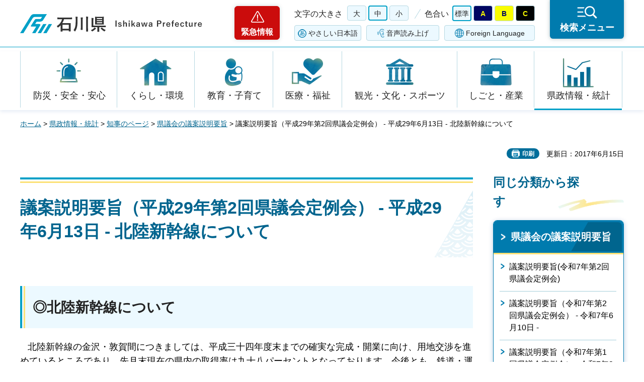

--- FILE ---
content_type: text/html
request_url: https://www.pref.ishikawa.lg.jp/chiji/gikai/h29_6_13/02.html
body_size: 67428
content:
<?xml version="1.0" encoding="utf-8"?>
<!DOCTYPE html PUBLIC "-//W3C//DTD XHTML 1.0 Strict//EN" "http://www.w3.org/TR/xhtml1/DTD/xhtml1-strict.dtd">
<html xmlns="http://www.w3.org/1999/xhtml" lang="ja" xml:lang="ja">
<head>
<meta http-equiv="Content-Type" content="text/html; charset=utf-8" />
<meta http-equiv="Content-Style-Type" content="text/css" />
<meta http-equiv="Content-Script-Type" content="text/javascript" />
<meta http-equiv="Pragma" content="no-cache" />
<meta http-equiv="Cache-Control" content="no-cache" />

<title>議案説明要旨（平成29年第2回県議会定例会） - 平成29年6月13日 - 北陸新幹線について | 石川県</title>

<meta name="author" content="石川県" />
<meta name="viewport" content="width=device-width, maximum-scale=3.0" />
<meta name="format-detection" content="telephone=no" />
<meta property="og:title" content="議案説明要旨（平成29年第2回県議会定例会）&nbsp;-&nbsp;平成29年6月13日&nbsp;-&nbsp;北陸新幹線について" />
<meta property="og:type" content="article" />
<meta property="og:description" content="" />
<meta property="og:url" content="https://www.pref.ishikawa.lg.jp/chiji/gikai/h29_6_13/02.html" />
<meta property="og:image" content="https://www.pref.ishikawa.lg.jp/shared/site_rn/images/sns/logo.png" />
<meta property="og:site_name" content="石川県" />
<meta property="og:locale" content="ja_jp" />
<link href="/shared/site_rn/style/default.css" rel="stylesheet" type="text/css" media="all" />
<link href="/shared/site_rn/style/layout.css" rel="stylesheet" type="text/css" media="all" />
<link href="/shared/templates/free_rn/style/edit.css" rel="stylesheet" type="text/css" media="all" />
<link href="/shared/site_rn/style/smartphone.css" rel="stylesheet" media="only screen and (max-width : 640px)" type="text/css" class="mc_css" />
<link href="/shared/templates/free_rn/style/edit_sp.css" rel="stylesheet" media="only screen and (max-width : 640px)" type="text/css" class="mc_css" />
<link href="/shared/site_rn/images/favicon/favicon.ico" rel="shortcut icon" type="image/vnd.microsoft.icon" />
<link href="/shared/site_rn/images/favicon/apple-touch-icon-precomposed.png" rel="apple-touch-icon-precomposed" />
<script type="text/javascript" src="/shared/site_rn/js/jquery.js"></script>
<script type="text/javascript" src="/shared/site_rn/js/setting.js"></script>
<script type="text/javascript" src="/shared/site_rn/js/page_print.js"></script>
<script type="text/javascript" src="/shared/site_rn/js/readspeaker.js"></script>
<script type="text/javascript" src="/shared/system/js/furigana/ysruby.js"></script>
<script type="text/javascript" src="/shared/js/ga.js"></script>




</head>
<body class="format_free no_javascript">
<script type="text/javascript" src="/shared/site_rn/js/init.js"></script>
<div id="tmp_wrapper">
<noscript>
<p>このサイトではJavaScriptを使用したコンテンツ・機能を提供しています。JavaScriptを有効にするとご利用いただけます。</p>
</noscript>
<p><a href="#tmp_honbun" class="skip">本文へスキップします。</a></p>

<div id="tmp_header">
<div id="tmp_header_main">
<div class="container">
<div id="tmp_hlogo">
<p><a href="/index.html"><span>石川県</span></a></p>
</div>
<div id="tmp_means">
<div class="means_inner">
<div class="setting_wrap">
<div class="setting_inner">
<div class="setting_left">
<div class="emergency_area"><a href="/kinkyu/kanri.html">緊急情報</a></div>
</div>
<div class="setting_main">
<div class="setting_cnt">
<div class="browsing_support"><a href="javascript:void(0)">閲覧支援</a></div>
<div class="setting_front">
<div id="tmp_fsize" class="setting_fontsize changestyle_area">
<p class="fontsize_ttl">文字の大きさ</p>
<ul class="list_fontsize">
	<li><a href="javascript:void(0);" id="tmp_fsize_big2" class="changestyle">大</a></li>
	<li><a href="javascript:void(0);" id="tmp_fsize_default" class="changestyle">中</a></li>
	<li><a href="javascript:void(0);" id="tmp_fsize_small" class="changestyle">小</a></li>
</ul>
</div>
<div id="tmp_color" class="setting_color changestyle_area">
<p class="color_ttl">色合い</p>
<ul class="list_color">
	<li><a href="javascript:void(0);" id="tmp_color_default" title="標準" class="changestyle">標準</a></li>
	<li><a href="javascript:void(0);" id="tmp_color_blue" title="青地に黄色" class="changestyle">A</a></li>
	<li><a href="javascript:void(0);" id="tmp_color_yellow" title="黄色地に黒" class="changestyle">B</a></li>
	<li><a href="javascript:void(0);" id="tmp_color_black" title="黒地に黄色" class="changestyle">C</a></li>
</ul>
</div>
</div>
<div class="setting_bellow">
<ul class="setting_option">
	<li class="link_furigana"><a data-contents="tmp_contents" data-target="tmp_contents" href="javascript:void(0);" id="furigana">ふりがな</a></li>
	<li class="link_read_aloud">
	<div id="readspeaker_button1" class="rs_skip"><a accesskey="L" href="https://app-eas.readspeaker.com/cgi-bin/rsent?customerid=13615&amp;lang=ja_jp&amp;readid=tmp_contents&amp;url=" onclick="readpage(this.href, 'tmp_readspeaker'); return false;" rel="nofollow" class="rs_href">音声読み上げ</a></div>
	</li>
	<li class="link_language"><a href="/foreign/index.html" lang="en" xml:lang="en">Foreign Language</a></li>
</ul>
</div>
</div>
</div>
</div>
<div class="search_menu"><a href="javascript:void(0)"><span>検索メニュー</span></a></div>
</div>
</div>
</div>
</div>
</div>
<div id="tmp_emergency">
<div class="emergency_wrap">
<div class="container">
<div class="emergency_head">
<p class="emergency_ttl">緊急情報</p>
<p class="close_btn"><a href="javascript:void(0);"><span>閉じる</span></a></p>
</div>
<div class="emergency_cnt">
<p class="no_emergency">現在、情報はありません。</p>
</div>
</div>
</div>
</div>
<div id="tmp_sma_menu">
<div id="tmp_support" class="wrap_sma_sch">
<div class="support_wrap">
<div class="container">
<div class="support_cnt">&nbsp;</div>
</div>
<p class="close_btn"><a href="javascript:void(0);"><span>閉じる</span></a></p>
</div>
</div>
<div id="tmp_sma_rmenu" class="wrap_sma_sch">
<div class="search_menu_wrap">
<div class="container">
<div class="search_genre">
<div class="search_icon">
<div class="box_title">
<p>ジャンルから探す</p>
</div>
<div class="search_icon_cnt">
<ul class="box_icon_list">
	<li><a href="/kurashi/anzen/index.html" class="box_icon_item"><span class="box_icon_img"><img alt="" height="60" src="/shared/site_rn/images/icon/genre_icon1.png" width="64" /> </span> <span class="box_icon_txt">防災・安全・安心</span> </a></li>
	<li><a href="/kurashi/index.html" class="box_icon_item"><span class="box_icon_img"><img alt="" height="60" src="/shared/site_rn/images/icon/genre_icon2.png" width="64" /> </span> <span class="box_icon_txt">くらし・環境</span> </a></li>
	<li><a href="/kyoikukosodate/index.html" class="box_icon_item"><span class="box_icon_img"><img alt="" height="60" src="/shared/site_rn/images/icon/genre_icon3.png" width="64" /> </span> <span class="box_icon_txt">教育・子育て</span> </a></li>
	<li><a href="/iryo_fukushi/index.html" class="box_icon_item"><span class="box_icon_img"><img alt="" height="60" src="/shared/site_rn/images/icon/genre_icon4.png" width="64" /> </span> <span class="box_icon_txt">医療・福祉</span> </a></li>
	<li><a href="/kanko_koryu/index.html" class="box_icon_item"><span class="box_icon_img"><img alt="" height="60" src="/shared/site_rn/images/icon/genre_icon5.png" width="64" /> </span> <span class="box_icon_txt">観光・文化・<br />
	スポーツ</span> </a></li>
	<li><a href="/shigoto/index.html" class="box_icon_item"><span class="box_icon_img"><img alt="" height="60" src="/shared/site_rn/images/icon/genre_icon6.png" width="64" /> </span> <span class="box_icon_txt">しごと・産業</span> </a></li>
	<li><a href="/kensei/index.html" class="box_icon_item"><span class="box_icon_img"><img alt="" height="60" src="/shared/site_rn/images/icon/genre_icon7.png" width="64" /> </span> <span class="box_icon_txt">県政情報・統計</span> </a></li>
</ul>
</div>
</div>
</div>
<div class="search_cnt">
<div class="search_lft">
<div class="search_form">
<div class="box_title">
<p><label for="tmp_snavi_query">キーワードから探す</label></p>
</div>
<div class="form_cnt">
<form action="/search/result.html">
<div class="snavi_box">
<p class="snavi_input"><input id="tmp_snavi_query" name="q" size="31" type="text" /></p>
<p class="snavi_btn"><input id="tmp_snavi_btn" name="sa" type="submit" value="検索" /></p>
<p id="tmp_snavi_hidden"><input name="cx" type="hidden" value="013090918390897489992:xcsb1hsaoy4" /> <input name="ie" type="hidden" value="UTF-8" /> <input name="cof" type="hidden" value="FORID:9" /></p>
</div>
</form>
</div>
<div class="question_link">
<p><a href="/about_site/tsukaikata/index.html">検索の方法</a></p>
</div>
</div>
<div class="search_tag">
<div class="box_title">
<p>よく利用されるページ</p>
</div>
<div class="tag_list">
<ul>
	<li>&nbsp;</li>
</ul>
</div>
</div>
</div>
<div class="search_rgt">
<div class="search_purpose">
<div class="search_purpose_ttl">
<p>目的から探す</p>
</div>
<div class="search_purpose_cnt">
<ul>
	<li class="purpose_list1"><a href="/kurashi/anzen/index.html"><span class="purpose_img"><img alt="" height="100" src="/shared/site_rn/images/icon/purpose_icon01.png" width="102" /></span><span class="purpose_txt">安全・安心</span></a></li>
	<li class="purpose_list2"><a href="/shinsei/index.html"><span class="purpose_img"><img alt="" height="100" src="/shared/site_rn/images/icon/purpose_icon02.png" width="102" /></span><span class="purpose_txt">申請・手続き</span></a></li>
	<li class="purpose_list3"><a href="/kensei/soshiki/kenshokuin/index.html"><span class="purpose_img"><img alt="" height="100" src="/shared/site_rn/images/icon/purpose_icon03.png" width="102" /></span><span class="purpose_txt">採用情報</span></a></li>
	<li class="purpose_list4"><a href="https://bfmap-ishikawa.jp/"><span class="purpose_img"><img alt="" height="100" src="/shared/site_rn/images/icon/purpose_icon04.png" width="102" /></span><span class="purpose_txt">バリアフリー<br />
	マップ</span></a></li>
	<li class="purpose_list5"><a href="/sodammadoguchi/index.html"><span class="purpose_img"><img alt="" height="100" src="/shared/site_rn/images/icon/purpose_icon05.png" width="102" /></span><span class="purpose_txt">相談窓口</span></a></li>
	<li class="purpose_list6"><a href="/kurashi/seikatsu/kenzei/index.html"><span class="purpose_img"><img alt="" height="100" src="/shared/site_rn/images/icon/purpose_icon06.png" width="102" /></span><span class="purpose_txt">県税</span></a></li>
	<li class="purpose_list7"><a href="/shisetsu/index.html"><span class="purpose_img"><img alt="" height="100" src="/shared/site_rn/images/icon/purpose_icon07.png" width="102" /></span><span class="purpose_txt">施設案内</span></a></li>
	<li class="purpose_list8"><a href="/shichoson.html"><span class="purpose_img"><img alt="" height="100" src="/shared/site_rn/images/icon/purpose_icon08.png" width="102" /></span><span class="purpose_txt">石川県内市町</span></a></li>
</ul>
</div>
</div>
</div>
</div>
<div class="featured_group">
<div class="featured_left">
<div class="search_cate">
<ul class="search_col2">
	<li><a href="/index.html#anc_topic" class="btn_more_icon btn_bars"><span>注目情報</span></a></li>
	<li><a href="/shinchaku/index.html" class="btn_more_icon btn_bars"><span>新着情報</span></a></li>
</ul>
</div>
</div>
<div class="featured_right">
<div class="search_cate">
<ul class="search_col3">
	<li><a href="/cgi-bin/event_cal_multi/calendar.cgi" class="btn_more_icon btn_event"><span>イベント情報</span></a></li>
	<li><a href="/kensei/soshiki/soshiki/renrakusaki/index.html" class="btn_more_icon btn_organization"><span>組織から探す</span></a></li>
	<li><a href="/jigyosha.html" class="btn_more_icon btn_businesses"><span>事業者向け情報</span></a></li>
</ul>
</div>
</div>
</div>
</div>
<p class="close_btn"><a href="javascript:void(0);"><span>閉じる</span></a></p>
</div>
</div>
</div>
</div>
<div id="tmp_gnavi">
<div class="container">
<div class="gnavi">
<ul>
	<li class="glist1"><a href="/kurashi/anzen/index.html">防災・安全・安心</a></li>
	<li class="glist2"><a href="/kurashi/index.html">くらし・環境</a></li>
	<li class="glist3"><a href="/kyoikukosodate/index.html">教育・子育て</a></li>
	<li class="glist4"><a href="/iryo_fukushi/index.html">医療・福祉</a></li>
	<li class="glist5"><a href="/kanko_koryu/index.html">観光・文化・スポーツ</a></li>
	<li class="glist6"><a href="/shigoto/index.html">しごと・産業</a></li>
	<li class="glist7"><a href="/kensei/index.html">県政情報・統計</a></li>
</ul>
</div>
</div>
</div>

<div id="tmp_wrap_main" class="column_rnavi">
<div class="container">
<div id="tmp_pankuzu">
<p><a href="/index.html">ホーム</a> &gt; <a href="/kensei/index.html">県政情報・統計</a> &gt; <a href="/chiji/index.html">知事のページ</a> &gt; <a href="/chiji/gikai.html">県議会の議案説明要旨</a> &gt; 議案説明要旨（平成29年第2回県議会定例会） - 平成29年6月13日 - 北陸新幹線について</p>
</div>
<div id="tmp_wrap_social_plugins">

<p id="tmp_printing">印刷</p>
<p id="tmp_update">更新日：2017年6月15日</p>

</div>
<div id="tmp_main">
<div class="wrap_col_main">
<div class="col_main">
<p id="tmp_honbun" class="skip">ここから本文です。</p>
<div id="tmp_readspeaker" class="rs_preserve rs_skip rs_splitbutton rs_addtools rs_exp"></div>
<div id="tmp_contents">


<h1>議案説明要旨（平成29年第2回県議会定例会） - 平成29年6月13日 - <strong>北陸新幹線について</strong></h1>
<h2>◎<strong>北陸新幹線について</strong></h2>
<p>&nbsp;&nbsp;&nbsp;北陸新幹線の金沢・敦賀間につきましては、平成三十四年度末までの確実な完成・開業に向け、用地交渉を進めているところであり、先月末現在の県内の取得率は九十八パーセントとなっております。今後とも、鉄道・運輸機構や沿線市町と連携し、速やかな取得に万全を期してまいります。また、建設工事については、先月末時点で約九割の区間で着手し、今後、工事が本格化していく見込みであります。</p>
<p>&nbsp;&nbsp;&nbsp;敦賀・大阪間のルートにつきましては、本年三月、敦賀駅・小浜市附近・京都駅・京田辺市附近・新大阪駅を結ぶルートとすることが与党プロジェクトチームにおいて決定し、昭和四十八年の整備計画の決定から四十四年を経て、北陸新幹線の全ルートが確定いたしました。国において、本年度から詳細なルートの決定や環境影響評価に必要な調査が進められることとなっております。今後、与党において、着工に向けた財源の確保はもとより、名古屋方面へのアクセスの確保という点についても検討を進めていただきたいと考えております。</p>
<p>&nbsp;&nbsp;&nbsp;今後とも、金沢・敦賀間のできる限り早期の完成と必要な予算の確保を国に働きかけるとともに、平成四十二年度末の北海道新幹線札幌開業頃までの、大阪までのフル規格による全線整備について、関西圏を含めた沿線地域との連携を密にし、県議会及び関係各位のご支援をいただきながら、取り組んでまいる所存であります。</p>
<p>&nbsp;&nbsp;&nbsp;また、白山駅（仮称）の設置につきましては、本年三月、与党プロジェクトチームにおいて、運行主体であるJR西日本の収支が成り立たないとの判断がなされ、残念ではありますが、白山駅を設置するという結論には至らなかったところであります。一方で、自民党として、白山総合車両所及びその周辺を観光振興や新幹線技術の発信拠点として位置づけ、活用することを検討するとされ、先月二十五日に開催された第一回目の「新幹線車両所の活用による観光・産業振興プロジェクトチーム」において、本年十一月までに方向性をとりまとめることとされたところであります。今後具体の検討が進んでいく中、県としても、白山市を中心とした地元市町とともに、取り組んでまいりたいと考えております。</p>
<p class="right">&nbsp;</p>
<p class="center"><a href="/chiji/gikai/h29_6_13.html">●目次に戻る</a>&nbsp;&nbsp;<a href="/chiji/gikai/h29_6_13/01.html">●前へ戻る</a>&nbsp;&nbsp;<a href="/chiji/gikai/h29_6_13/03.html">●次へ進む</a></p>
<p>&nbsp;</p>
<p>&nbsp;</p>
<p>&nbsp;</p>


</div>

<div id="tmp_inquiry">
<div id="tmp_inquiry_ttl">
<p>お問い合わせ</p>
</div>
<div id="tmp_inquiry_cnt">
<form method="post" action="https://www.pref.ishikawa.lg.jp/cgi-bin/faq/form.cgi">
<div class="inquiry_parts">
<p>所属課：<a href="/chiji/kaindex.html">知事室秘書課　</a></p>
<p>石川県金沢市鞍月1丁目1番地</p>
<p class="inquiry_tel">電話番号：076-225-1221</p>
<p class="inquiry_fax">ファクス番号：076-225-1222</p>
<p class="inquiry_btn"><input type="submit" value="お問い合わせフォーム" /></p>
</div>
<p>
<input type="hidden" name="code" value="026001001" />
<input type="hidden" name="dept" value="8591:8674:9504:10002:9172:4109:5271:9255:9421:8342:8425:3777:8674:9504:8591:8674:8840:8010:9836:8010:3777:8923:8508:3777:8757:9255" />
<input type="hidden" name="page" value="/chiji/gikai/h29_6_13/02.html" />
<input type="hidden" name="ENQ_RETURN_MAIL_SEND_FLG" value="0" />
<input type="hidden" name="publish_ssl_flg" value="1" />
</p>
</form>
</div>
</div>

<div id="tmp_feedback">
<div id="tmp_feedback_ttl">
<p>より良いウェブサイトにするためにみなさまのご意見をお聞かせください</p>
</div>
<div id="tmp_feedback_cnt">
<form action="/cgi-bin/feedback/feedback.cgi" id="feedback" method="post">
<p><input name="page_id" type="hidden" value="46779" /> <input name="page_title" type="hidden" value="議案説明要旨（平成29年第2回県議会定例会） - 平成29年6月13日 - 北陸新幹線について" /> <input name="page_url" type="hidden" value="https://www.pref.ishikawa.lg.jp/chiji/gikai/h29_6_13/02.html" /> <input name="item_cnt" type="hidden" value="2" /></p>
<fieldset><legend>このページの情報はお役に立ちましたか？</legend>
<p><input id="que1_1" name="item_1" type="radio" value="役に立った" /><label for="que1_1">1：役に立った</label></p>
<p><input id="que1_2" name="item_1" type="radio" value="ふつう" /><label for="que1_2">2：ふつう</label></p>
<p><input id="que1_3" name="item_1" type="radio" value="役に立たなかった" /><label for="que1_3">3：役に立たなかった</label></p>
<p><input name="label_1" type="hidden" value="質問：このページの情報はお役に立ちましたか？" /> <input name="nes_1" type="hidden" value="1" /><input name="img_1" type="hidden" /> <input name="img_alt_1" type="hidden" /><input name="mail_1" type="hidden" value="0" /></p>
</fieldset>
<fieldset><legend>このページの情報は見つけやすかったですか？ </legend>
<p><input id="que2_1" name="item_2" type="radio" value="見つけやすかった" /><label for="que2_1">1：見つけやすかった</label></p>
<p><input id="que2_2" name="item_2" type="radio" value="ふつう" /><label for="que2_2">2：ふつう</label></p>
<p><input id="que2_3" name="item_2" type="radio" value="見つけにくかった" /><label for="que2_3">3：見つけにくかった</label></p>
<p><input name="label_2" type="hidden" value="質問：このページの情報は見つけやすかったですか？" /> <input name="nes_2" type="hidden" value="1" /><input name="img_2" type="hidden" /> <input name="img_alt_2" type="hidden" /><input name="mail_2" type="hidden" value="0" /></p>
</fieldset>
<p class="submit"><input type="submit" value="送信" /></p>
</form>
</div>
</div>

</div>
</div>
<div class="wrap_col_rgt_navi">
<div class="col_rgt_navi">
<div class="rnavi_func">

<div class="rnavi_func_heading">
<p>同じ分類から探す</p>
</div>
<div class="rnavi_func_cnt">
<div class="rnavi_func_ttl">
<p><a href="/chiji/gikai.html">県議会の議案説明要旨</a></p>
</div>
<div id="tmp_lnavi_cnt">
<div class="rnavi_func_links">
<ul>
<li><a href="/chiji/gikai/giansetumeiyousi.html">議案説明要旨(令和7年第2回県議会定例会)</a></li>
<li><a href="/chiji/gikai/r7_6_10/giannsetumeiyousi.html">議案説明要旨（令和7年第2回県議会定例会） - 令和7年6月10日 -</a></li>
<li><a href="/chiji/gikai/r7_3_6/01.html">議案説明要旨（令和7年第1回県議会定例会） - 令和7年3月6日 -</a></li>
<li><a href="/chiji/gikai/r7_2_25/01.html">議案説明要旨（令和7年第1回県議会定例会） - 令和7年2月25日 -</a></li>
<li><a href="/chiji/gikai/r6_12_3/01.html">議案説明要旨（令和6年第4回県議会定例会） - 令和6年12月3日 -</a></li>
<li><a href="/chiji/gikai/r6_9_10/01.html">議案説明要旨（令和6年第3回県議会定例会） - 令和6年9月10日 -</a></li>
<li><a href="/chiji/gikai/r6_6_7/01.html">議案説明要旨（令和6年第2回県議会定例会） - 令和6年6月7日 -</a></li>
<li><a href="/chiji/gikai/r6_5_28/01.html">議案説明要旨（令和6年第2回県議会定例会） - 令和6年5月28日 -</a></li>
<li><a href="/chiji/gikai/r6_3_11/01.html">議案説明要旨（令和6年第1回県議会定例会） - 令和6年3月11日 -</a></li>
<li><a href="/chiji/gikai/r6_2_29/01.html">議案説明要旨（令和6年第1回県議会定例会） - 令和6年2月29日 -</a></li>
<li><a href="/chiji/gikai/r6_2_22/01.html">議案説明要旨（令和6年第1回県議会定例会） - 令和6年2月22日 -</a></li>
<li><a href="/chiji/gikai/r5_12_1/01.html">議案説明要旨（令和5年第5回県議会定例会） - 令和5年12月1日 -</a></li>
<li><a href="/chiji/gikai/r5_9_12/01.html">議案説明要旨（令和5年第4回県議会定例会） - 令和5年9月12日 -</a></li>
<li><a href="/chiji/gikai/r5_6_13/01.html">議案説明要旨（令和5年第3回県議会定例会） - 令和5年6月13日 -</a></li>
<li><a href="/chiji/gikai/r5_3_2/01.html">議案説明要旨（令和5年第1回県議会定例会） - 令和5年3月2日 -</a></li>
<li><a href="/chiji/gikai/r5_2_21/01.html">議案説明要旨（令和5年第1回県議会定例会） - 令和5年2月21日 -</a></li>
<li><a href="/chiji/gikai/r4_12_1/01.html">議案説明要旨（令和4年第5回県議会定例会） - 令和4年12月1日 -</a></li>
<li><a href="/chiji/gikai/r4_9_7/01.html">議案説明要旨（令和4年第4回県議会定例会） - 令和4年9月7日 -</a></li>
<li><a href="/chiji/gikai/r4_5_26/01.html">議案説明要旨（令和4年第3回県議会定例会） - 令和4年5月26日 -</a></li>
<li><a href="/chiji/gikai/r4_2_8/01.html">議案説明要旨（令和4年第1回県議会定例会） - 令和4年2月8日 -</a></li>
<li><a href="/chiji/gikai/r4_2_1/01.html">議案説明要旨（令和4年第1回県議会定例会） - 令和4年2月1日 -</a></li>
<li><a href="/chiji/gikai/r3_11_29/01.html">議案説明要旨（令和3年第5回県議会定例会） - 令和3年11月29日 -</a></li>
<li><a href="/chiji/gikai/r3_9_14/01.html">議案説明要旨（令和3年第4回県議会定例会） - 令和3年9月14日 -</a></li>
<li><a href="/chiji/gikai/r3_9_8/01.html">議案説明要旨（令和3年第4回県議会定例会） - 令和3年9月8日 -</a></li>
<li><a href="/chiji/gikai/r3_6_8/01.html">議案説明要旨（令和3年第3回県議会定例会） - 令和3年6月8日 -</a></li>
<li><a href="/chiji/gikai/r3_5_25/01.html">議案説明要旨（令和3年第2回県議会臨時会） - 令和3年5月25日 -</a></li>
<li><a href="/chiji/gikai/r3_3_4/01.html">議案説明要旨（令和3年第1回県議会定例会） - 令和3年3月4日 -</a></li>
<li><a href="/chiji/gikai/r3_2_24/01.html">議案説明要旨（令和3年第1回県議会定例会） - 令和3年2月24日 -</a></li>
<li><a href="/chiji/gikai/r2_11_30/01.html">議案説明要旨（令和2年第5回県議会定例会） - 令和2年11月30日 -</a></li>
<li><a href="/chiji/gikai/r2_9_10/01.html">議案説明要旨（令和2年第4回県議会定例会） - 令和2年9月10日 -</a></li>
<li><a href="/chiji/gikai/r2_6_12/01.html">議案説明要旨（令和2年第3回県議会定例会） - 令和2年6月12日 -</a></li>
<li><a href="/chiji/gikai/r2_4_28/01.html">議案説明要旨（令和2年第2回県議会臨時会） - 令和2年4月28日 -</a></li>
<li><a href="/chiji/gikai/r2_3_23/01.html">議案説明要旨（令和2年第1回県議会定例会） - 令和2年3月23日 -</a></li>
<li><a href="/chiji/gikai/r2_3_5/01.html">議案説明要旨（令和2年第1回県議会定例会） - 令和2年3月5日 -</a></li>
<li><a href="/chiji/gikai/r2_2_25/mokuji.html">議案説明要旨（令和2年第1回県議会定例会） - 令和2年2月25日 -</a></li>
<li><a href="/chiji/gikai/r2_2_25/01.html">議案説明要旨（令和2年第1回県議会定例会） - 令和2年2月25日 - 新型コロナウイルス感染症について</a></li>
<li><a href="/chiji/gikai/r2_2_25/02.html">議案説明要旨（令和2年第1回県議会定例会） - 令和2年2月25日 - 北陸新幹線について</a></li>
<li><a href="/chiji/gikai/r2_2_25/03.html">議案説明要旨（令和2年第1回県議会定例会） - 令和2年2月25日 - 予算編成の基本方針について</a></li>
<li><a href="/chiji/gikai/r2_2_25/04.html">議案説明要旨（令和2年第1回県議会定例会） - 令和2年2月25日 - 1.「魅力が輝き交流が盛んな地域づくり」について</a></li>
<li><a href="/chiji/gikai/r2_2_25/05.html">議案説明要旨（令和2年第1回県議会定例会） - 令和2年2月25日 - 2.「個性と魅力あふれる文化と学術の地域づくり」について</a></li>
<li><a href="/chiji/gikai/r2_2_25/06.html">議案説明要旨（令和2年第1回県議会定例会） - 令和2年2月25日 - 3.「地域の強みを活かし成長する産業づくり」について</a></li>
<li><a href="/chiji/gikai/r2_2_25/07.html">議案説明要旨（令和2年第1回県議会定例会） - 令和2年2月25日 - 4.「成長する農林水産業と農山漁村づくり」について</a></li>
<li><a href="/chiji/gikai/r2_2_25/08.html">議案説明要旨（令和2年第1回県議会定例会） - 令和2年2月25日 - &nbsp;5.「人を惹きつける生涯居住の地域づくり」について</a></li>
<li><a href="/chiji/gikai/r2_2_25/09.html">議案説明要旨（令和2年第1回県議会定例会） - 令和2年2月25日 - &nbsp;6.「少子高齢化を見据えた希望と安心の社会づくり」について</a></li>
<li><a href="/chiji/gikai/r2_2_25/10.html">議案説明要旨（令和2年第1回県議会定例会） - 令和2年2月25日 - &nbsp;7.「安全・安心と豊かな里山里海に包まれる環境づくり」について</a></li>
<li><a href="/chiji/gikai/r2_2_25/11.html">議案説明要旨（令和2年第1回県議会定例会） - 令和2年2月25日 - &nbsp;8.「みんなで支えるやすらぎと絆の社会づくり」について</a></li>
<li><a href="/chiji/gikai/r2_2_25/12.html">議案説明要旨（令和2年第1回県議会定例会） - 令和2年2月25日 - &nbsp;9.「未来を拓く心豊かな人づくり」について</a></li>
<li><a href="/chiji/gikai/r2_2_25/13.html">議案説明要旨（令和2年第1回県議会定例会） - 令和2年2月25日 - 予算総額および歳入について</a></li>
<li><a href="/chiji/gikai/r2_2_25/14.html">議案説明要旨（令和2年第1回県議会定例会） - 令和2年2月25日 - 金沢競馬について</a></li>
<li><a href="/chiji/gikai/r2_2_25/15.html">議案説明要旨（令和2年第1回県議会定例会） - 令和2年2月25日 - その他の諸議案について</a></li>
<li><a href="/chiji/gikai/r2_2_25/16.html">議案説明要旨（令和2年第1回県議会定例会） - 令和2年2月25日 - スポーツ特別賞の贈呈について</a></li>
<li><a href="/chiji/gikai/r2_2_25/17.html">議案説明要旨（令和2年第1回県議会定例会） - 令和2年2月25日 - 志賀原子力発電所について</a></li>
<li><a href="/chiji/gikai/r2_2_25/18.html">議案説明要旨（令和2年第1回県議会定例会） - 令和2年2月25日 - 「安心と躍動が進化する ふるさと石川」の実現に向けて</a></li>
<li><a href="/chiji/gikai/r1_12_3/mokuji.html">議案説明要旨（令和元年第5回県議会定例会） - 令和元年12月3日 -</a></li>
<li><a href="/chiji/gikai/r1_9_6/mokuji.html">議案説明要旨（令和元年第4回県議会定例会） - 令和元年9月6日 -</a></li>
<li><a href="/chiji/gikai/r1_9_6/01.html">議案説明要旨（令和元年第4回県議会定例会） - 令和元年9月6日 - 豚コレラ対策について</a></li>
<li><a href="/chiji/gikai/r1_9_6/02.html">議案説明要旨（令和元年第4回県議会定例会） - 令和元年9月6日 - 北陸新幹線について</a></li>
<li><a href="/chiji/gikai/r1_9_6/03.html">議案説明要旨（令和元年第4回県議会定例会） - 令和元年9月6日 - 9月補正予算の編成について</a></li>
<li><a href="/chiji/gikai/r1_9_6/04.html">議案説明要旨（令和元年第4回県議会定例会） - 令和元年9月6日 - 1.「魅力が輝き交流が盛んな地域づくり」について</a></li>
<li><a href="/chiji/gikai/r1_9_6/05.html">議案説明要旨（令和元年第4回県議会定例会） - 令和元年9月6日 - 2.「個性と魅力にあふれる文化と学術の地域づくり」について</a></li>
<li><a href="/chiji/gikai/r1_9_6/06.html">議案説明要旨（令和元年第4回県議会定例会） - 令和元年9月6日 - 3.「地域の強みを活かし成長する産業づくり」について</a></li>
<li><a href="/chiji/gikai/r1_9_6/07.html">議案説明要旨（令和元年第4回県議会定例会） - 令和元年9月6日 - 4.「成長する農林水産業と農山漁村づくり」について</a></li>
<li><a href="/chiji/gikai/r1_9_6/08.html">議案説明要旨（令和元年第4回県議会定例会） - 令和元年9月6日 - 5.「少子高齢化を見据えた希望と安心の社会づくり」について</a></li>
<li><a href="/chiji/gikai/r1_9_6/09.html">議案説明要旨（令和元年第4回県議会定例会） - 令和元年9月6日 - 6.「安全・安心と豊かな里山里海に包まれる環境づくり」について</a></li>
<li><a href="/chiji/gikai/r1_9_6/10.html">議案説明要旨（令和元年第4回県議会定例会） - 令和元年9月6日 - 7.「みんなで支えるやすらぎと絆の社会づくり」について</a></li>
<li><a href="/chiji/gikai/r1_9_6/11.html">議案説明要旨（令和元年第4回県議会定例会） - 令和元年9月6日 - 8.「未来を拓く心豊かな人づくり」について</a></li>
<li><a href="/chiji/gikai/r1_9_6/12.html">議案説明要旨（令和元年第4回県議会定例会） - 令和元年9月6日 - 一般会計補正総額及びその他諸議案について</a></li>
<li><a href="/chiji/gikai/r1_9_6/13.html">議案説明要旨（令和元年第4回県議会定例会） - 令和元年9月6日 - 「第五十五回献血運動推進全国大会」について</a></li>
<li><a href="/chiji/gikai/r1_9_6/14.html">議案説明要旨（令和元年第4回県議会定例会） - 令和元年9月6日 - 志賀原子力発電所について</a></li>
<li><a href="/chiji/gikai/r1_6_11/mokuji.html">議案説明要旨（令和元年第3回県議会定例会） - 令和元年6月11日 -</a></li>
<li><a href="/chiji/gikai/r1_6_11/01.html">議案説明要旨（令和元年第3回県議会定例会） - 令和元年6月11日 - 令和の時代を迎えて</a></li>
<li><a href="/chiji/gikai/r1_6_11/02.html">議案説明要旨（令和元年第3回県議会定例会） - 令和元年6月11日 - 欧州訪問について</a></li>
<li><a href="/chiji/gikai/r1_6_11/03.html">議案説明要旨（令和元年第3回県議会定例会） - 令和元年6月11日 - 北陸新幹線について</a></li>
<li><a href="/chiji/gikai/r1_6_11/04.html">議案説明要旨（令和元年第3回県議会定例会） - 令和元年6月11日 -1.「魅力が輝き交流が盛んな地域づくり」について</a></li>
<li><a href="/chiji/gikai/r1_6_11/05.html">議案説明要旨（令和元年第3回県議会定例会） - 令和元年6月11日 -2.「個性と魅力にあふれる文化と学術の地域づくり」について</a></li>
<li><a href="/chiji/gikai/r1_6_11/06.html">議案説明要旨（令和元年第3回県議会定例会） - 令和元年6月11日 -3.「地域の強みを活かし成長する産業づくり」について</a></li>
<li><a href="/chiji/gikai/r1_6_11/07.html">議案説明要旨（令和元年第3回県議会定例会） - 令和元年6月11日 -4.「成長する農林水産業と農山漁村づくり」について</a></li>
<li><a href="/chiji/gikai/r1_6_11/08.html">議案説明要旨（令和元年第3回県議会定例会） - 令和元年6月11日 -5.「少子高齢化を見据えた希望と安心の社会づくり」について</a></li>
<li><a href="/chiji/gikai/r1_6_11/09.html">議案説明要旨（令和元年第3回県議会定例会） - 令和元年6月11日 -6.「安全・安心と豊かな里山里海に包まれる環境づくり」について</a></li>
<li><a href="/chiji/gikai/r1_6_11/10.html">議案説明要旨（令和元年第3回県議会定例会） - 令和元年6月11日 - 7.「みんなで支えるやすらぎと絆の社会づくり」について</a></li>
<li><a href="/chiji/gikai/r1_6_11/11.html">議案説明要旨（令和元年第3回県議会定例会） - 令和元年6月11日 - その他の諸議案について</a></li>
<li><a href="/chiji/gikai/r1_6_11/12.html">議案説明要旨（令和元年第3回県議会定例会） - 令和元年6月11日 - 志賀原子力発電所について</a></li>
<li><a href="/chiji/gikai/r1_6_11/13.html">議案説明要旨（令和元年第3回県議会定例会） - 令和元年6月11日 - 平成三十年度決算について</a></li>
<li><a href="/chiji/gikai/h31_2_20/mokuji.html">議案説明要旨（平成31年第1回県議会定例会） - 平成31年2月20日 -</a></li>
<li><a href="/chiji/gikai/h31_2_20/01.html">議案説明要旨（平成31年第1回県議会定例会） - 平成31年2月20日 - 天皇陛下がご在位三十年を迎えられるにあたって</a></li>
<li><a href="/chiji/gikai/h31_2_20/02.html">議案説明要旨（平成31年第1回県議会定例会） - 平成31年2月20日 - 北陸新幹線について</a></li>
<li><a href="/chiji/gikai/h31_2_20/03.html">議案説明要旨（平成31年第1回県議会定例会） - 平成31年2月20日 - 予算編成の基本方針について</a></li>
<li><a href="/chiji/gikai/h31_2_20/04.html">議案説明要旨（平成31年第1回県議会定例会） - 平成31年2月20日 - 1.「魅力が輝き交流が盛んな地域づくり」について</a></li>
<li><a href="/chiji/gikai/h31_2_20/05.html">議案説明要旨（平成31年第1回県議会定例会） - 平成31年2月20日 - 2.「個性と魅力あふれる文化と学術の地域づくり」について</a></li>
<li><a href="/chiji/gikai/h31_2_20/06.html">議案説明要旨（平成31年第1回県議会定例会） - 平成31年2月20日 - 3.「地域の強みを活かし成長する産業づくり」について</a></li>
<li><a href="/chiji/gikai/h31_2_20/07.html">議案説明要旨（平成31年第1回県議会定例会） - 平成31年2月20日 - 4.「成長する農林水産業と農山漁村づくり」について</a></li>
<li><a href="/chiji/gikai/h31_2_20/08.html">議案説明要旨（平成31年第1回県議会定例会） - 平成31年2月20日 - 5.「人を惹きつける生涯居住の地域づくり」について</a></li>
<li><a href="/chiji/gikai/h31_2_20/09.html">議案説明要旨（平成31年第1回県議会定例会） - 平成31年2月20日 - 6.「少子高齢化を見据えた希望と安心の社会づくり」について</a></li>
<li><a href="/chiji/gikai/h31_2_20/10.html">議案説明要旨（平成31年第1回県議会定例会） - 平成31年2月20日 - 7.「安全・安心と豊かな里山里海に包まれる環境づくり」について</a></li>
<li><a href="/chiji/gikai/h31_2_20/11.html">議案説明要旨（平成31年第1回県議会定例会） - 平成31年2月20日 - 8.「みんなで支えるやすらぎと絆の社会づくり」について</a></li>
<li><a href="/chiji/gikai/h31_2_20/12.html">議案説明要旨（平成31年第1回県議会定例会） - 平成31年2月20日 - 9.「未来を拓く心豊かな人づくり」について</a></li>
<li><a href="/chiji/gikai/h31_2_20/13.html">議案説明要旨（平成31年第1回県議会定例会） - 平成31年2月20日 - 予算総額及び歳入について</a></li>
<li><a href="/chiji/gikai/h31_2_20/14.html">議案説明要旨（平成31年第1回県議会定例会） - 平成31年2月20日 - 金沢競馬について</a></li>
<li><a href="/chiji/gikai/h31_2_20/15.html">議案説明要旨（平成31年第1回県議会定例会） - 平成31年2月20日 - その他の諸議案について</a></li>
<li><a href="/chiji/gikai/h31_2_20/16.html">議案説明要旨（平成31年第1回県議会定例会） - 平成31年2月20日 - 志賀原子力発電所について</a></li>
<li><a href="/chiji/gikai/h31_2_20/17.html">議案説明要旨（平成31年第1回県議会定例会） - 平成31年2月20日 - 新たな時代に向けて</a></li>
<li><a href="/chiji/gikai/h31_2_28/01.html">議案説明要旨（平成31年第1回県議会定例会） - 平成31年2月28日 -</a></li>
<li><a href="/chiji/gikai/h30_12_4/mokuji.html">議案説明要旨（平成30年第5回県議会定例会） - 平成30年12月4日 -</a></li>
<li><a href="/chiji/gikai/h30_09_06/mokuji.html">議案説明要旨（平成30年第4回県議会定例会） - 平成30年9月6日 -</a></li>
<li><a href="/chiji/gikai/h30_09_06/1.html">議案説明要旨（平成30年第4回県議会定例会） - 平成30年9月6日 - 「第十七回日本スカウトジャンボリー」について</a></li>
<li><a href="/chiji/gikai/h30_09_06/2.html">議案説明要旨（平成30年第4回県議会定例会） - 平成30年9月6日 - 水害・土砂災害への対応について</a></li>
<li><a href="/chiji/gikai/h30_09_06/3.html">議案説明要旨（平成30年第4回県議会定例会） - 平成30年9月6日 - 北陸新幹線について</a></li>
<li><a href="/chiji/gikai/h30_09_06/4.html">議案説明要旨（平成30年第4回県議会定例会） - 平成30年9月6日 - 9月補正予算の編成について</a></li>
<li><a href="/chiji/gikai/h30_09_06/5.html">議案説明要旨（平成30年第4回県議会定例会） - 平成30年9月6日 - 1.「魅力が輝き交流が盛んな地域づくり」について</a></li>
<li><a href="/chiji/gikai/h30_09_06/6.html">議案説明要旨（平成30年第4回県議会定例会） - 平成30年9月6日 - 2.「個性と魅力にあふれる文化と学術の地域づくり」について</a></li>
<li><a href="/chiji/gikai/h30_09_06/7.html">議案説明要旨（平成30年第4回県議会定例会） - 平成30年9月6日 - 3.「地域の強みを活かし成長する産業づくり」について</a></li>
<li><a href="/chiji/gikai/h30_09_06/8.html">議案説明要旨（平成30年第4回県議会定例会） - 平成30年9月6日 - 4.「成長する農林水産業と農山漁村づくり」について</a></li>
<li><a href="/chiji/gikai/h30_09_06/9.html">議案説明要旨（平成30年第4回県議会定例会） - 平成30年9月6日 - 5.「安全・安心と豊かな里山里海に包まれる環境づくり」について</a></li>
<li><a href="/chiji/gikai/h30_09_06/10.html">議案説明要旨（平成30年第4回県議会定例会） - 平成30年9月6日 - 6.「少子高齢化を見据えた希望と安心の社会づくり」について</a></li>
<li><a href="/chiji/gikai/h30_09_06/11.html">議案説明要旨（平成30年第4回県議会定例会） - 平成30年9月6日 - 7.「みんなで支えるやすらぎと絆の社会づくり」について</a></li>
<li><a href="/chiji/gikai/h30_09_06/12.html">議案説明要旨（平成30年第4回県議会定例会） - 平成30年9月6日 - 8.「未来を拓く心豊かな人づくり」について</a></li>
<li><a href="/chiji/gikai/h30_09_06/13.html">議案説明要旨（平成30年第4回県議会定例会） - 平成30年9月6日 - 一般会計補正総額及びその他諸議案について</a></li>
<li><a href="/chiji/gikai/h30_09_06/14.html">議案説明要旨（平成30年第4回県議会定例会） - 平成30年9月6日 - 障害者の雇用について</a></li>
<li><a href="/chiji/gikai/h30_09_06/15.html">議案説明要旨（平成30年第4回県議会定例会） - 平成30年9月6日 - 志賀原子力発電所について</a></li>
<li><a href="/chiji/gikai/h30_5_29/mokuji.html">議案説明要旨（平成30年第3回県議会定例会） - 平成30年5月29日 -</a></li>
<li><a href="/chiji/gikai/h30_5_29/1.html">議案説明要旨（平成30年第3回県議会定例会） - 平成30年5月29日 - はじめに</a></li>
<li><a href="/chiji/gikai/h30_5_29/2.html">議案説明要旨（平成30年第3回県議会定例会） - 平成30年5月29日 - 1.「個性のさらなる進化」について</a></li>
<li><a href="/chiji/gikai/h30_5_29/3.html">議案説明要旨（平成30年第3回県議会定例会） - 平成30年5月29日 - 2.「交流のさらなる進化」について</a></li>
<li><a href="/chiji/gikai/h30_5_29/4.html">議案説明要旨（平成30年第3回県議会定例会） - 平成30年5月29日 - 3.「安心のさらなる進化」について</a></li>
<li><a href="/chiji/gikai/h30_5_29/5.html">議案説明要旨（平成30年第3回県議会定例会） - 平成30年5月29日 - 1.「個性と魅力にあふれる文化と学術の地域づくり」について</a></li>
<li><a href="/chiji/gikai/h30_5_29/6.html">議案説明要旨（平成30年第3回県議会定例会） - 平成30年5月29日 - 2.「魅力が輝き交流が盛んな地域づくり」について</a></li>
<li><a href="/chiji/gikai/h30_5_29/7.html">議案説明要旨（平成30年第3回県議会定例会） - 平成30年5月29日 - 3.「地域の強みを活かし成長する産業づくり」について</a></li>
<li><a href="/chiji/gikai/h30_5_29/8.html">議案説明要旨（平成30年第3回県議会定例会） - 平成30年5月29日 - 4. 「成長する農林水産業と農山漁村づくり」について</a></li>
<li><a href="/chiji/gikai/h30_5_29/9.html">議案説明要旨（平成30年第3回県議会定例会） - 平成30年5月29日 - 5.「人を惹きつける生涯居住の地域づくり」について</a></li>
<li><a href="/chiji/gikai/h30_5_29/10.html">議案説明要旨（平成30年第3回県議会定例会） - 平成30年5月29日 - 6.「少子高齢化を見据えた希望と安心の社会づくり」について</a></li>
<li><a href="/chiji/gikai/h30_5_29/11.html">議案説明要旨（平成30年第3回県議会定例会） - 平成30年5月29日 - 7.「安全・安心と豊かな里山里海に包まれる環境づくり」について</a></li>
<li><a href="/chiji/gikai/h30_5_29/12.html">議案説明要旨（平成30年第3回県議会定例会） - 平成30年5月29日 - 8.「みんなで支えるやすらぎと絆の社会づくり」について</a></li>
<li><a href="/chiji/gikai/h30_5_29/13.html">議案説明要旨（平成30年第3回県議会定例会） - 平成30年5月29日 - 9.「未来を拓く心豊かな人づくり」について</a></li>
<li><a href="/chiji/gikai/h30_5_29/14.html">議案説明要旨（平成30年第3回県議会定例会） - 平成30年5月29日 - 10.一般会計補正総額等について</a></li>
<li><a href="/chiji/gikai/h30_5_29/15.html">議案説明要旨（平成30年第3回県議会定例会） - 平成30年5月29日 - その他の諸議案について</a></li>
<li><a href="/chiji/gikai/h30_5_29/16.html">議案説明要旨（平成30年第3回県議会定例会） - 平成30年5月29日 - 志賀原子力発電所について</a></li>
<li><a href="/chiji/gikai/h30_5_29/17.html">議案説明要旨（平成30年第3回県議会定例会） - 平成30年5月29日 - 平成二十九年度決算について</a></li>
<li><a href="/chiji/gikai/h27_2_23/mokuji.html">議案説明要旨（平成27年第1回県議会定例会） - 平成27年2月23日 - </a></li>
<li><a href="/chiji/gikai/h30_2_7/01.html">議案説明要旨（平成30年第1回県議会定例会） - 平成30年2月7日 -</a></li>
<li><a href="/chiji/gikai/h30_1_30/mokuji.html">議案説明要旨（平成30年第1回県議会定例会） - 平成30年1月30日 -</a></li>
<li><a href="/chiji/gikai/h30_1_30/01.html">議案説明要旨（平成30年第1回県議会定例会） - 平成30年1月30日 - 寒波の影響による断水被害への対応について</a></li>
<li><a href="/chiji/gikai/h30_1_30/02.html">議案説明要旨（平成30年第1回県議会定例会） - 平成30年1月30日 - 松井秀喜氏の野球殿堂入りについて</a></li>
<li><a href="/chiji/gikai/h30_1_30/03.html">議案説明要旨（平成30年第1回県議会定例会） - 平成30年1月30日 - 新県立中央病院について</a></li>
<li><a href="/chiji/gikai/h30_1_30/04.html">議案説明要旨（平成30年第1回県議会定例会） - 平成30年1月30日 - 北陸新幹線について</a></li>
<li><a href="/chiji/gikai/h30_1_30/05.html">議案説明要旨（平成30年第1回県議会定例会） - 平成30年1月30日 - 予算編成の基本方針について</a></li>
<li><a href="/chiji/gikai/h30_1_30/06.html">議案説明要旨（平成30年第1回県議会定例会） - 平成30年1月30日 -1. 「個性と魅力にあふれる文化と学術の地域づくり」について</a></li>
<li><a href="/chiji/gikai/h30_1_30/07.html">議案説明要旨（平成30年第1回県議会定例会） - 平成30年1月30日 - 「魅力が輝き交流が盛んな地域づくり」について</a></li>
<li><a href="/chiji/gikai/h30_1_30/08.html">議案説明要旨（平成30年第1回県議会定例会） - 平成30年1月30日 - 「地域の強みを活かし成長する産業づくり」について</a></li>
<li><a href="/chiji/gikai/h30_1_30/09.html">議案説明要旨（平成30年第1回県議会定例会） - 平成30年1月30日 - 「成長する農林水産業と農山漁村づくり」について</a></li>
<li><a href="/chiji/gikai/h30_1_30/10.html">議案説明要旨（平成30年第1回県議会定例会） - 平成30年1月30日 - 「人を惹きつける生涯居住の地域づくり」について</a></li>
<li><a href="/chiji/gikai/h30_1_30/11.html">議案説明要旨（平成30年第1回県議会定例会） - 平成30年1月30日 - 「少子高齢化を見据えた希望と安心の社会づくり」について</a></li>
<li><a href="/chiji/gikai/h30_1_30/12.html">議案説明要旨（平成30年第1回県議会定例会） - 平成30年1月30日 - 「安全・安心と豊かな里山里海に包まれる環境づくり」について</a></li>
<li><a href="/chiji/gikai/h30_1_30/13.html">議案説明要旨（平成30年第1回県議会定例会） - 平成30年1月30日 - 「みんなで支えるやすらぎと絆の社会づくり」について</a></li>
<li><a href="/chiji/gikai/h30_1_30/14.html">議案説明要旨（平成30年第1回県議会定例会） - 平成30年1月30日 - 「未来を拓く心豊かな人づくり」について</a></li>
<li><a href="/chiji/gikai/h30_1_30/15.html">議案説明要旨（平成30年第1回県議会定例会） - 平成30年1月30日 - 予算総額および歳入について</a></li>
<li><a href="/chiji/gikai/h30_1_30/16.html">議案説明要旨（平成30年第1回県議会定例会） - 平成30年1月30日 - 金沢競馬について</a></li>
<li><a href="/chiji/gikai/h30_1_30/17.html">議案説明要旨（平成30年第1回県議会定例会） - 平成30年1月30日 - その他の諸議案について</a></li>
<li><a href="/chiji/gikai/h30_1_30/18.html">議案説明要旨（平成30年第1回県議会定例会） - 平成30年1月30日 - 職員の交通法規の遵守について</a></li>
<li><a href="/chiji/gikai/h30_1_30/19.html">議案説明要旨（平成30年第1回県議会定例会） - 平成30年1月30日 - 志賀原子力発電所について</a></li>
<li><a href="/chiji/gikai/h30_1_30/20.html">議案説明要旨（平成30年第1回県議会定例会） - 平成30年1月30日 - 「安心と躍動が進化する ふるさと石川」を目指して</a></li>
<li><a href="/chiji/gikai/h29_12_1/mokuji.html">議案説明要旨（平成29年第4回県議会定例会） - 平成29年12月1日 -</a></li>
<li><a href="/chiji/gikai/h29_12_1/01.html">議案説明要旨（平成29年第4回県議会定例会） - 平成29年12月1日 -新県立中央病院について </a></li>
<li><a href="/chiji/gikai/h29_12_1/02.html">議案説明要旨（平成29年第4回県議会定例会） - 平成29年12月1日 - 台風21号被害への対応について</a></li>
<li><a href="/chiji/gikai/h29_12_1/04.html">議案説明要旨（平成29年第4回県議会定例会）- 平成29年12月1日 -金沢城公園丸の内園地の隣接用地の取得について</a></li>
<li><a href="/chiji/gikai/h29_12_1/05.html">議案説明要旨（平成29年第4回県議会定例会） - 平成29年12月1日 - 職員の給与改定と繰越明許について</a></li>
<li><a href="/chiji/gikai/h29_12_1/06.html">議案説明要旨（平成29年第4回県議会定例会） - 平成29年12月1日 - 一般会計補正総額等について</a></li>
<li><a href="/chiji/gikai/h29_12_1/07.html">議案説明要旨（平成29年第4回県議会定例会） - 平成29年12月1日 - その他の諸議案について</a></li>
<li><a href="/chiji/gikai/h29_12_1/08.html">議案説明要旨（平成29年第4回県議会定例会） - 平成29年12月1日 - 北陸新幹線について</a></li>
<li><a href="/chiji/gikai/h29_12_1/09.html">議案説明要旨（平成29年第4回県議会定例会） - 平成29年12月1日 - 小松空港・のと里山空港について</a></li>
<li><a href="/chiji/gikai/h29_12_1/10.html">議案説明要旨（平成29年第4回県議会定例会） - 平成29年12月1日 - 金沢港について</a></li>
<li><a href="/chiji/gikai/h29_12_1/11.html">議案説明要旨（平成29年第4回県議会定例会） - 平成29年12月1日 - 東京オリンピック・パラリンピックの事前合宿誘致について</a></li>
<li><a href="/chiji/gikai/h29_12_1/12.html">議案説明要旨（平成29年第4回県議会定例会） - 平成29年12月1日 - 文化の振興について</a></li>
<li><a href="/chiji/gikai/h29_12_1/13.html">議案説明要旨（平成29年第4回県議会定例会） - 平成29年12月1日 - 金沢城公園について</a></li>
<li><a href="/chiji/gikai/h29_12_1/14.html">議案説明要旨（平成29年第4回県議会定例会） - 平成29年12月1日 - 地方版図柄入りナンバープレート制度について</a></li>
<li><a href="/chiji/gikai/h29_12_1/16.html">議案説明要旨（平成29年第4回県議会定例会） - 平成29年12月1日 - 企業の人手不足に対応した人材の確保・活用策について</a></li>
<li><a href="/chiji/gikai/h29_12_1/17.html">議案説明要旨（平成29年第4回県議会定例会） - 平成29年12月1日 - 企業誘致について</a></li>
<li><a href="/chiji/gikai/h29_12_1/18.html">議案説明要旨（平成29年第4回県議会定例会） - 平成29年12月1日 - 世界農業遺産における国際貢献の推進について</a></li>
<li><a href="/chiji/gikai/h29_12_1/19.html">議案説明要旨（平成29年第4回県議会定例会） - 平成29年12月1日 - 少子化対策について</a></li>
<li><a href="/chiji/gikai/h29_12_1/20.html">議案説明要旨（平成29年第4回県議会定例会） - 平成29年12月1日 - 北朝鮮について</a></li>
<li><a href="/chiji/gikai/h29_12_1/21.html">議案説明要旨（平成29年第4回県議会定例会） - 平成29年12月1日 - 原子力防災対策について</a></li>
<li><a href="/chiji/gikai/h29_12_1/22.html">議案説明要旨（平成29年第4回県議会定例会） - 平成29年12月1日 - 志賀原子力発電所について</a></li>
<li><a href="/chiji/gikai/h26_11_28/mokuji.html">議案説明要旨（平成26年第5回県議会定例会） - 平成26年11月28日 - </a></li>
<li><a href="/chiji/gikai/h29_9_7/06.html">議案説明要旨（平成29年第3回県議会定例会） - 平成29年9月7日 - 「地域の強みを活かし成長する産業づくり」について</a></li>
<li><a href="/chiji/gikai/h29_9_7/07.html">議案説明要旨（平成29年第3回県議会定例会） - 平成29年9月7日 - 「成長する農林水産業と農山漁村づくり」について</a></li>
<li><a href="/chiji/gikai/h29_9_7/08.html">議案説明要旨（平成29年第3回県議会定例会） - 平成29年9月7日 - 「少子高齢化を見据えた希望と安心の社会づくり」について</a></li>
<li><a href="/chiji/gikai/h29_9_7/09.html">議案説明要旨（平成29年第3回県議会定例会） - 平成29年9月7日 - 「安全・安心と豊かな里山里海に包まれる環境づくり」について</a></li>
<li><a href="/chiji/gikai/h29_9_7/10.html">議案説明要旨（平成29年第3回県議会定例会） - 平成29年9月7日 - 「みんなで支えるやすらぎと絆の社会づくり」について</a></li>
<li><a href="/chiji/gikai/h29_9_7/11.html">議案説明要旨（平成29年第3回県議会定例会） - 平成29年9月7日 - 「未来を拓く心豊かな人づくり」について</a></li>
<li><a href="/chiji/gikai/h29_9_7/12.html">議案説明要旨（平成29年第3回県議会定例会） - 平成29年9月7日 -一般会計補正総額及びその他諸議案について</a></li>
<li><a href="/chiji/gikai/h29_9_7/13.html">議案説明要旨（平成29年第3回県議会定例会） - 平成29年9月7日 - 川井選手へのスポーツ特別賞贈呈について</a></li>
<li><a href="/chiji/gikai/h29_9_7/14.html">議案説明要旨（平成29年第3回県議会定例会） - 平成29年9月7日 - 本県に誘致した企業の状況について</a></li>
<li><a href="/chiji/gikai/h29_9_7/15.html">議案説明要旨（平成29年第3回県議会定例会） - 平成29年9月7日 - 北朝鮮について</a></li>
<li><a href="/chiji/gikai/h29_9_7/16.html">議案説明要旨（平成29年第3回県議会定例会） - 平成29年9月7日 - 志賀原子力発電所について</a></li>
<li><a href="/chiji/gikai/h29_9_7/mokuji.html">議案説明要旨（平成29年第3回県議会定例会） - 平成29年9月7日 -</a></li>
<li><a href="/chiji/gikai/h29_9_7/01.html">議案説明要旨（平成29年第3回県議会定例会） - 平成29年9月7日 - シンガポール訪問について</a></li>
<li><a href="/chiji/gikai/h29_9_7/02.html">議案説明要旨（平成29年第3回県議会定例会） - 平成29年9月7日 - 北陸新幹線について</a></li>
<li><a href="/chiji/gikai/h29_9_7/03.html">議案説明要旨（平成29年第3回県議会定例会） - 平成29年9月7日 - 9月補正予算の編成について</a></li>
<li><a href="/chiji/gikai/h29_9_7/04.html">議案説明要旨（平成29年第3回県議会定例会） - 平成29年9月7日 - 「個性と魅力にあふれる文化と学術の地域づくり」について</a></li>
<li><a href="/chiji/gikai/h29_9_7/05.html">議案説明要旨（平成29年第3回県議会定例会） - 平成29年9月7日 - 「魅力が輝き交流が盛んな地域づくり」について</a></li>
<li><a href="/chiji/gikai/h26_9_17/mokuji.html">県議会の議案説明要旨 - 平成26年9月17日 -</a></li>
<li><a href="/chiji/gikai/h29_6_13.html">議案説明要旨（平成29年第2回県議会定例会） - 平成29年6月13日 -</a></li>
<li><a href="/chiji/gikai/h29_6_13/01.html">議案説明要旨（平成29年第2回県議会定例会） - 平成29年6月13日 - 「第二十八回全国「みどりの愛護」のつどい」について</a></li>
<li><a href="/chiji/gikai/h29_6_13/02.html">議案説明要旨（平成29年第2回県議会定例会） - 平成29年6月13日 - 北陸新幹線について</a></li>
<li><a href="/chiji/gikai/h29_6_13/03.html">議案説明要旨（平成29年第2回県議会定例会） - 平成29年6月13日 -「個性と魅力にあふれる文化と学術の地域づくり」について </a></li>
<li><a href="/chiji/gikai/h29_6_13/04.html">議案説明要旨（平成29年第2回県議会定例会） - 平成29年6月13日 -「魅力が輝き交流が盛んな地域づくり」について </a></li>
<li><a href="/chiji/gikai/h29_6_13/05.html">議案説明要旨（平成29年第2回県議会定例会） - 平成29年6月13日 -「地域の強みを活かし成長する産業づくり」について </a></li>
<li><a href="/chiji/gikai/h29_6_13/06.html">議案説明要旨（平成29年第2回県議会定例会） - 平成29年6月13日 -「成長する農林水産業と農山漁村づくり」について </a></li>
<li><a href="/chiji/gikai/h29_6_13/07.html">議案説明要旨（平成29年第2回県議会定例会） - 平成29年6月13日 -「人を惹きつける生涯居住の地域づくり」について </a></li>
<li><a href="/chiji/gikai/h29_6_13/08.html">議案説明要旨（平成29年第2回県議会定例会） - 平成29年6月13日 -「少子高齢化を見据えた希望と安心の社会づくり」について </a></li>
<li><a href="/chiji/gikai/h29_6_13/09.html">議案説明要旨（平成29年第2回県議会定例会） - 平成29年6月13日 -「安全・安心と豊かな里山里海に包まれる環境づくり」について </a></li>
<li><a href="/chiji/gikai/h29_6_13/10.html">議案説明要旨（平成29年第2回県議会定例会） - 平成29年6月13日 -「未来を拓く心豊かな人づくり」について </a></li>
<li><a href="/chiji/gikai/h29_6_13/11.html">議案説明要旨（平成29年第2回県議会定例会） - 平成29年6月13日 - その他の諸議案について</a></li>
<li><a href="/chiji/gikai/h29_6_13/12.html">議案説明要旨（平成29年第2回県議会定例会） - 平成29年6月13日 - 志賀原子力発電所について</a></li>
<li><a href="/chiji/gikai/h29_6_13/13.html">議案説明要旨（平成29年第2回県議会定例会） - 平成29年6月13日 - 北朝鮮の弾道ミサイル発射について</a></li>
<li><a href="/chiji/gikai/h29_6_13/14.html">議案説明要旨（平成29年第2回県議会定例会） - 平成29年6月13日 - 平成二十八年度決算について</a></li>
<li><a href="/chiji/gikai/h26_9_9/mokuji.html">議案説明要旨（平成26年第4回県議会定例会） - 平成26年9月9日 - </a></li>
<li><a href="/chiji/gikai/h26_5_30/mokuji.html">県議会の議案説明要旨 - 平成26年5月30日 - </a></li>
<li><a href="/chiji/gikai/h29_3_2/mokuji.html">議案説明要旨（平成29年第1回県議会定例会） - 平成29年3月2日 -</a></li>
<li><a href="/chiji/gikai/h29_2_22/mokuji.html">議案説明要旨（平成29年第1回県議会定例会） - 平成29年2月22日 -</a></li>
<li><a href="/chiji/gikai/h28_11_30/mokuji.html">議案説明要旨（平成28年第4回県議会定例会） - 平成28年11月30日 -</a></li>
<li><a href="/chiji/gikai/h28_9_9/mokuji.html">議案説明要旨（平成28年第3回県議会定例会） - 平成28年9月9日 -</a></li>
<li><a href="/chiji/gikai/h28_6_6/mokuji.html">議案説明要旨（平成28年第2回県議会定例会） - 平成28年6月6日 -</a></li>
<li><a href="/chiji/gikai/h28_3_8/mokuji.html">議案説明要旨（平成28年第1回県議会定例会） - 平成28年3月8日 -</a></li>
<li><a href="/chiji/gikai/h28_2_26/mokuji.html">議案説明要旨（平成28年第1回県議会定例会） - 平成28年2月26日 - </a></li>
<li><a href="/chiji/gikai/h27_12_1/mokuji.html">議案説明要旨（平成27年第5回県議会定例会） - 平成27年12月1日 - </a></li>
<li><a href="/chiji/gikai/h27_9_9/mokuji.html">議案説明要旨（平成27年第4回県議会定例会） - 平成27年9月9日 - </a></li>
<li><a href="/chiji/gikai/h27_6_9/mokuji.html">議案説明要旨（平成27年第3回県議会定例会） - 平成27年6月9日 -</a></li>
<li><a href="/chiji/gikai/h27_3_3/mokuji.html">議案説明要旨（平成27年第1回県議会定例会） - 平成27年3月3日 - </a></li>
<li><a href="/chiji/gikai/h26_2_12/mokuji.html">議案説明要旨（平成26年第1回県議会定例会） - 平成26年2月12日 - </a></li>
<li><a href="/chiji/gikai/h26_2_3/mokuji.html">議案説明要旨（平成26年第1回県議会定例会） - 平成26年2月3日 - </a></li>
<li><a href="/chiji/gikai/h25_11_29/mokuji.html">議案説明要旨（平成25年第4回県議会定例会） - 平成25年11月29日 - </a></li>
<li><a href="/chiji/gikai/h25_9_10/mokuji.html">議案説明要旨（平成25年第3回県議会定例会） - 平成25年9月10日 - </a></li>
<li><a href="/chiji/gikai/h25_6_20/mokuji.html">議案説明要旨（平成25年第2回県議会定例会） - 平成25年6月20日 - </a></li>
<li><a href="/chiji/gikai/h25_6_11/mokuji.html">議案説明要旨（平成25年第2回県議会定例会） - 平成25年6月11日 - </a></li>
<li><a href="/chiji/gikai/h25_3_5/mokuji.html">議案説明要旨（平成25年第1回県議会定例会） - 平成25年3月5日 - </a></li>
<li><a href="/chiji/gikai/h25_2_25/mokuji.html">議案説明要旨（平成25年第1回県議会定例会） - 平成25年2月25日 - </a></li>
<li><a href="/chiji/gikai/h24_12_17/mokuji.html">議案説明要旨（平成24年第4回県議会定例会） - 平成24年12月17日 - </a></li>
<li><a href="/chiji/gikai/h24_11_30/mokuji.html">議案説明要旨（平成24年第4回県議会定例会） - 平成24年11月30日 - </a></li>
<li><a href="/chiji/gikai/h24_9_11/mokuji.html">議案説明要旨（平成24年第3回県議会定例会） - 平成24年9月11日 - </a></li>
<li><a href="/chiji/gikai/h24_6_12/mokuji.html">議案説明要旨（平成24年第2回県議会定例会） - 平成24年6月12日 - </a></li>
<li><a href="/chiji/gikai/h24_3_6/mokuji.html">県議会の議案説明要旨 - 平成24年3月6日 -</a></li>
<li><a href="/chiji/gikai/h24_2_27/mokuji.html">議案説明要旨（平成24年第1回県議会定例会） - 平成24年2月27日 - </a></li>
<li><a href="/chiji/gikai/h23_11_30/mokuji.html">議案説明要旨（平成23年第5回県議会定例会） - 平成23年11月30日 - </a></li>
<li><a href="/chiji/gikai/h23_9_7/mokuji.html">議案説明要旨（平成23年第4回県議会定例会） - 平成23年9月7日 - </a></li>
<li><a href="/chiji/gikai/h23_6_14/mokuji.html">議案説明要旨（平成23年第3回県議会定例会） - 平成23年6月14日 - </a></li>
<li><a href="/chiji/gikai/h23_3_9/mokuji.html">県議会の議案説明要旨 - 平成23年3月9日 -</a></li>
<li><a href="/chiji/gikai/h23-2-23/mokuji.html">県議会の議案説明要旨 - 平成23年2月23日 -</a></li>
<li><a href="/chiji/gikai/h22_12_15/mokuji.html">県議会の議案説明要旨 - 平成22年12月15日 -</a></li>
<li><a href="/chiji/gikai/h22_11_30/mokuji.html">県議会の議案説明要旨 - 平成22年11月30日 -</a></li>
<li><a href="/chiji/gikai/h22_9_6/mokuji.html">県議会の議案説明要旨 - 平成22年9月6日 -</a></li>
</ul>
</div>
<div class="rnavi_btn_more">
<p><a href="javascript:void(0)">もっと見る</a></p>
</div>
</div>
</div>


<div id="tmp_rnavi_btn">
<ul>
	<li class="rnavi_event"><a href="/cgi-bin/event_cal_multi/calendar.cgi">イベントカレンダー</a></li>
	<li class="rnavi_shisetsu"><a href="/shisetsu/index.html">施設案内</a></li>
	<li class="rnavi_kense"><a href="/kensei/koho/kocho/kemminnokoe/index.html">県民の声<br />
	（ご意見・ご提言）</a></li>
</ul>
</div>

</div>
</div>
</div>
</div>
</div>

<div id="tmp_footer">
<div class="container">
<div class="footer_front">
<ul class="fnavi">
	<li><a href="/about_site/sitepolicy/index.html">サイトポリシー</a></li>
	<li><a href="/about_site/kojinjoho/index.html">個人情報保護指針</a></li>
	<li><a href="/about_site/accessibility/index.html">ホームページのユニバーサルデザインについて</a></li>
	<li><a href="/about_site/tsukaikata/index.html">このサイトの使い方</a></li>
	<li><a href="/sitemap.html">サイトマップ</a></li>
	<li><a href="/link/index.html">リンク集</a></li>
	<li><a href="/kensei/soshiki/soshiki/renrakusaki/index.html">お問い合わせ</a></li>
</ul>
</div>
<div class="footer_cnt">
<div class="footer_side">
<div class="footer_top">
<div class="footer_logo">
<p><span>石川県</span></p>
</div>
<div class="corporate_number">
<p>法人番号：2000020170003</p>
</div>
</div>
<address><span>〒920-8580 石川県金沢市鞍月1丁目1番地</span> <span>電話番号（代表）：076-225-1111</span></address>
</div>
<div class="footer_button">
<ul class="list_btn_foot">
	<li><a href="/kensei/shisetsu/kenchoannai/index.html" class="btn_guide"><span>県庁案内</span> </a></li>
	<li><a href="/kensei/shisetsu/tembolobby/index.html" class="btn_observation"><span>19階展望ロビー</span> </a></li>
</ul>
</div>
</div>
<p lang="en" xml:lang="en" class="copyright">Copyright &copy; Ishikawa Prefecture. All Rights Reserved.</p>
<div class="pnavi">
<p class="ptop"><a href="#tmp_header" lang="en" xml:lang="en">Top</a></p>
</div>
</div>
</div>

</div>
</div>
<script type="text/javascript" src="/shared/site_rn/js/function.js"></script>
<script type="text/javascript" src="/shared/site_rn/js/main.js"></script>
</body>
</html>